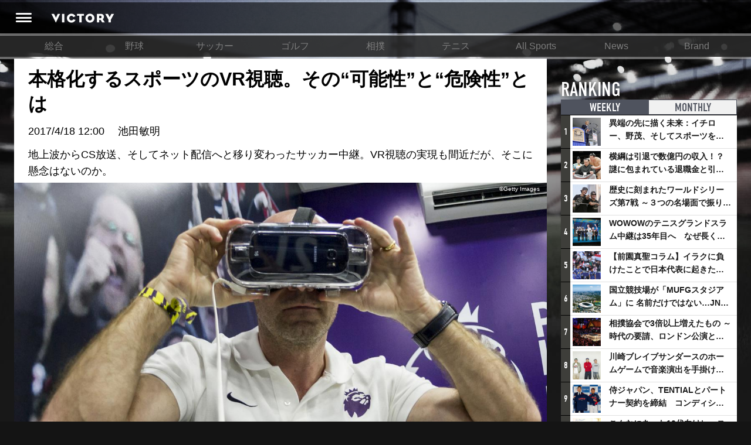

--- FILE ---
content_type: text/html; charset=utf-8
request_url: https://www.google.com/recaptcha/api2/aframe
body_size: 268
content:
<!DOCTYPE HTML><html><head><meta http-equiv="content-type" content="text/html; charset=UTF-8"></head><body><script nonce="-6R04aR_P9judX6WEVs_1Q">/** Anti-fraud and anti-abuse applications only. See google.com/recaptcha */ try{var clients={'sodar':'https://pagead2.googlesyndication.com/pagead/sodar?'};window.addEventListener("message",function(a){try{if(a.source===window.parent){var b=JSON.parse(a.data);var c=clients[b['id']];if(c){var d=document.createElement('img');d.src=c+b['params']+'&rc='+(localStorage.getItem("rc::a")?sessionStorage.getItem("rc::b"):"");window.document.body.appendChild(d);sessionStorage.setItem("rc::e",parseInt(sessionStorage.getItem("rc::e")||0)+1);localStorage.setItem("rc::h",'1769073241159');}}}catch(b){}});window.parent.postMessage("_grecaptcha_ready", "*");}catch(b){}</script></body></html>